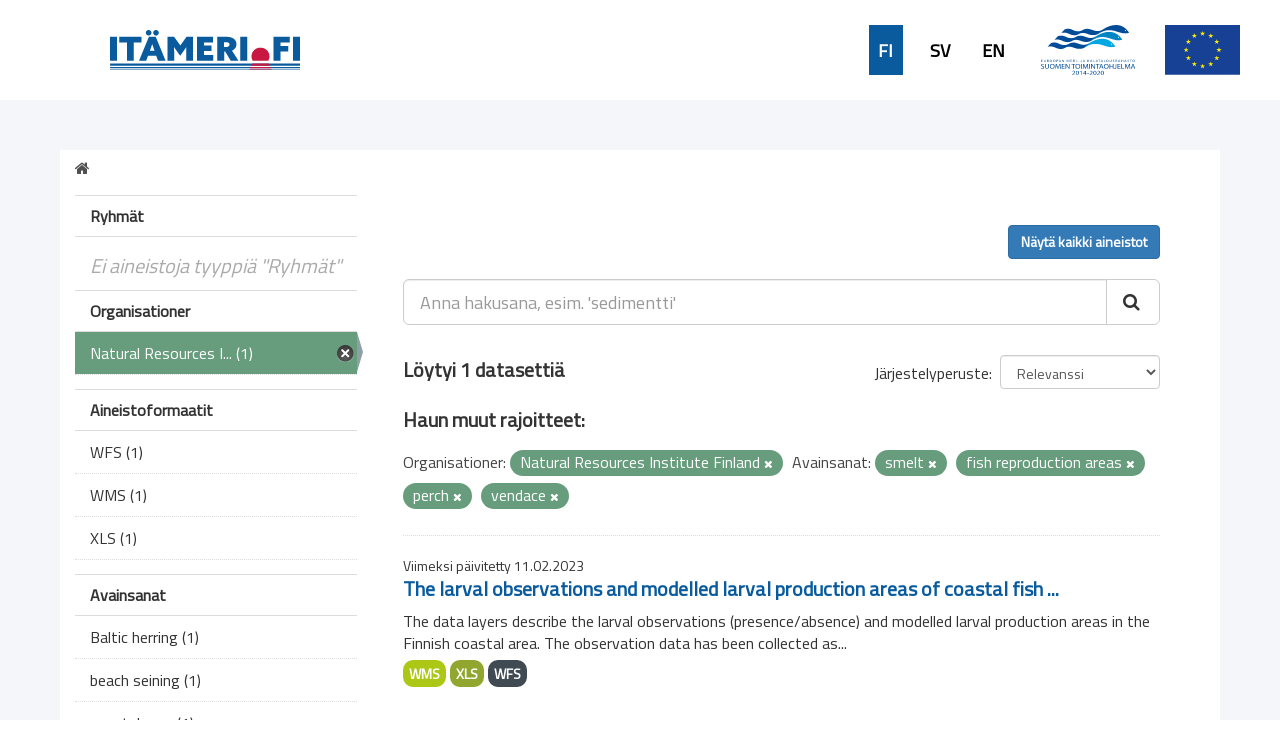

--- FILE ---
content_type: image/svg+xml
request_url: https://ckanmtp.ymparisto.fi/base/images/TurunYliopisto_FI.svg
body_size: 9190
content:
<svg xmlns="http://www.w3.org/2000/svg" width="82.145" height="25" viewBox="0 0 82.145 25"><defs><style>.a{fill:#1d1d1b;}</style></defs><g transform="translate(0.001)"><g transform="translate(-0.001 0)"><path class="a" d="M10.635,25V23.965a.23.23,0,0,0-.115-.185.76.76,0,0,1-.02-1.335.21.21,0,0,0,.11-.19c-.03-1.745-.065-3.13-.135-4.22a14,14,0,0,0-.14-1.44,1.75,1.75,0,0,0-.265-.82.7.7,0,0,0-.5-.265.8.8,0,0,0-.5.245.785.785,0,0,1-.53.21.69.69,0,0,1-.5-.19.66.66,0,0,1-.21-.5s0-.055,0-.085A.22.22,0,0,0,7.7,15a.275.275,0,0,0-.14-.045.2.2,0,0,0-.075,0,.755.755,0,0,1-.25.045.715.715,0,0,1-.55-.26.645.645,0,0,1-.15-.42.69.69,0,0,1,.085-.33.23.23,0,0,0,0-.22.245.245,0,0,0-.195-.11.7.7,0,0,1-.6-.36.61.61,0,0,1-.08-.31.705.705,0,0,1,.2-.5.22.22,0,0,0-.075-.36.665.665,0,0,1-.13-1.2.225.225,0,0,0,.1-.195.21.21,0,0,0-.115-.185A.665.665,0,0,1,5.66,9.4a.215.215,0,0,0,.095-.16.225.225,0,0,0-.07-.18.675.675,0,0,1-.215-.5.655.655,0,0,1,.07-.295.71.71,0,0,1,.64-.38.23.23,0,0,0,.2-.115.22.22,0,0,0,0-.235.7.7,0,0,1-.135-.4.635.635,0,0,1,.075-.3A.715.715,0,0,1,6.825,6.5a.225.225,0,0,0,.15-.09.21.21,0,0,0,.04-.165.22.22,0,0,0-.22-.185H6.76a.7.7,0,0,0-.14.03L4.78,1.36a1.225,1.225,0,0,1,.595-.8A1.21,1.21,0,0,1,6,.385.92.92,0,0,1,6.5.5l.05.29c.3,1.83,1,6.125,1.135,6.79a1,1,0,0,1,.035.25.885.885,0,0,1-.2.5l-.04.06a5.525,5.525,0,0,0-.625,1.395,4.25,4.25,0,0,0-.18,1.265A4.443,4.443,0,0,0,8.21,14.615a1.81,1.81,0,0,0,1,.365.94.94,0,0,0,.79-.455,2,2,0,0,0,.25-1.055V10.695A9.5,9.5,0,0,0,10,8.525h0V8.5l-.025-.06h0a1.64,1.64,0,0,0-1-.72V7.465a5.105,5.105,0,0,1,.04-.6,2.67,2.67,0,0,1,1.925-.67h0a3.275,3.275,0,0,1,1.35.275.155.155,0,0,0,.065.03,1.685,1.685,0,0,1,.5.365,4.14,4.14,0,0,1,.045.6q0,.12,0,.255a1.655,1.655,0,0,0-1,.72h0a.107.107,0,0,1-.035.075.075.075,0,0,0,0,.035,8.8,8.8,0,0,0-.22,2.18V13.5a2,2,0,0,0,.25,1.06.955.955,0,0,0,.815.47,1.865,1.865,0,0,0,1-.365,4.964,4.964,0,0,0,1.425-3.6,4.3,4.3,0,0,0-.18-1.265,5.45,5.45,0,0,0-.62-1.4l-.045-.07a.845.845,0,0,1-.2-.5,1.335,1.335,0,0,1,.03-.25c.155-.7.925-5.475,1.18-7.04V.5a.935.935,0,0,1,.5-.135,1.19,1.19,0,0,1,.61.175A1.235,1.235,0,0,1,17,1.36L15.16,6.105l-.14-.035H15a.225.225,0,0,0-.225.19.25.25,0,0,0,.045.165A.24.24,0,0,0,15,6.5a.725.725,0,0,1,.525.37.69.69,0,0,1,.07.295.7.7,0,0,1-.135.405V7.6h0a.37.37,0,0,0,0,.115h0v.04a.225.225,0,0,0,.185.15h.05a.7.7,0,0,1,.615.38.665.665,0,0,1-.145.785.221.221,0,0,0,.03.34.68.68,0,0,1,.3.545h0a.685.685,0,0,1-.365.6.22.22,0,0,0-.12.185.23.23,0,0,0,.1.195.675.675,0,0,1,.32.565h0a.675.675,0,0,1-.45.63.235.235,0,0,0-.14.16.23.23,0,0,0,.06.2.675.675,0,0,1,.2.5.66.66,0,0,1-.075.31.715.715,0,0,1-.61.36.235.235,0,0,0-.185.11.23.23,0,0,0,0,.22.655.655,0,0,1-.06.75.75.75,0,0,1-.805.215.185.185,0,0,0-.075,0,.24.24,0,0,0-.14.05.215.215,0,0,0-.085.2.5.5,0,0,1,0,.085.675.675,0,0,1-.205.5.7.7,0,0,1-.5.19.765.765,0,0,1-.5-.2.78.78,0,0,0-.53-.25.7.7,0,0,0-.5.265,1.725,1.725,0,0,0-.335.815,54.4,54.4,0,0,0-.275,5.655.22.22,0,0,0,.11.195.755.755,0,0,1,0,1.335.22.22,0,0,0-.115.19V25Zm2.725-5.455a.96.96,0,0,1-.445-.11l-.14-3.16a1.24,1.24,0,0,0,.55.135h.04L14,19.295a.8.8,0,0,1-.54.245Zm-4.925,0h-.08a.805.805,0,0,1-.54-.245l.615-2.89H8.5a1.275,1.275,0,0,0,.55-.135L8.9,19.435a.945.945,0,0,1-.47.11Zm6.34-.2a.82.82,0,0,1-.335-.07l-.635-2.97a1.09,1.09,0,0,0,.32-.215A.645.645,0,0,0,14.2,16l1.335,2.965a.885.885,0,0,1-.38.3,1,1,0,0,1-.38.08ZM7,19.345a1.03,1.03,0,0,1-.38-.075.87.87,0,0,1-.375-.3L7.595,16a.435.435,0,0,0,.08.085,1.135,1.135,0,0,0,.315.215l-.63,2.97A.825.825,0,0,1,7,19.345ZM5.715,18.74a1.08,1.08,0,0,1-.625-.21,1,1,0,0,1-.315-.36L6.73,15.345a1.125,1.125,0,0,0,.5.11h.11l-1.465,3.26a.68.68,0,0,1-.14.025Zm10.325,0a.71.71,0,0,1-.145,0l-1.46-3.255h.1a1.145,1.145,0,0,0,.5-.11L17,18.17a1,1,0,0,1-.315.36,1.075,1.075,0,0,1-.625.205Zm-.645-3.65.05-.05a1.145,1.145,0,0,0,.195-.35l2.66,2.54a.955.955,0,0,1-.245.39,1.065,1.065,0,0,1-.7.305Zm-11,2.835A1.05,1.05,0,0,1,3.7,17.62a1,1,0,0,1-.25-.39l2.665-2.54a1.32,1.32,0,0,0,.19.35l.055.05ZM15.69,14.1v-.03a1.21,1.21,0,0,0,.455-.255L19.5,16a.97.97,0,0,1-.165.475,1,1,0,0,1-.675.45ZM3.15,16.92a1,1,0,0,1-.65-.45A.91.91,0,0,1,2.31,16l3.35-2.18a1.14,1.14,0,0,0,.455.255v.03Zm-1.085-1.3a1.04,1.04,0,0,1-.56-.5.84.84,0,0,1-.055-.68L5.3,12.855v.165a1,1,0,0,0,.1.45ZM16.4,13.45A1.05,1.05,0,0,0,16.5,13a.92.92,0,0,0,0-.165l3.86,1.585a.885.885,0,0,1-.055.68,1.04,1.04,0,0,1-.56.5Zm.06-1.1a1.115,1.115,0,0,0,.28-.4l4.345.81a.885.885,0,0,1,.07.635,1,1,0,0,1-.535.665ZM1.17,14.06A1,1,0,0,1,.64,13.4a.9.9,0,0,1,.07-.64l4.345-.805a1.115,1.115,0,0,0,.28.4ZM.575,12.33A1.175,1.175,0,0,1,.09,11.5a1.03,1.03,0,0,1,.2-.765l4.835.235a1.065,1.065,0,0,0-.15.53ZM16.83,11.5a1.07,1.07,0,0,0-.155-.5l4.825-.255a1.05,1.05,0,0,1,.2.755,1.15,1.15,0,0,1-.5.82ZM.3,10.3A1.155,1.155,0,0,1,0,9.5a1.04,1.04,0,0,1,.345-.8L4.91,10.035a1,1,0,0,0,.145.5Zm16.44.235a1.12,1.12,0,0,0,.15-.5L21.45,8.71a1.045,1.045,0,0,1,.35.8,1.18,1.18,0,0,1-.3.79ZM.395,8.255A1.1,1.1,0,0,1,.27,7.3a1,1,0,0,1,.5-.625l4.425,2.56a1.215,1.215,0,0,0-.22.355ZM16.8,9.59a1.035,1.035,0,0,0-.22-.355L21,6.675a1,1,0,0,1,.5.625,1.12,1.12,0,0,1-.125.955Zm-.03-1a1.125,1.125,0,0,0-.115-.5l-.03-.05,3.455-3.3a1,1,0,0,1,.685.585,1.12,1.12,0,0,1,0,.955l-4,2.315ZM1.025,6.3a1.14,1.14,0,0,1,0-.955,1.04,1.04,0,0,1,.69-.585L5.17,8.06l-.03.05a1.065,1.065,0,0,0-.12.5h0ZM2,4.405a1.115,1.115,0,0,1,.115-.9A1.05,1.05,0,0,1,2.87,3L5.79,7.555a1.175,1.175,0,0,0-.32.175ZM16.335,7.73a1.255,1.255,0,0,0-.32-.175L18.93,3a1.03,1.03,0,0,1,.75.5,1.135,1.135,0,0,1,.125.895ZM3.185,2.66A1.19,1.19,0,0,1,3.5,1.955a1.06,1.06,0,0,1,.79-.38.5.5,0,0,1,.12,0L6.24,6.3a1.1,1.1,0,0,0-.32.375.31.31,0,0,1-.055.125Zm12.77,4.145a1.281,1.281,0,0,0-.055-.12,1.055,1.055,0,0,0-.315-.38l1.83-4.72a.5.5,0,0,1,.12,0,1.065,1.065,0,0,1,.79.38,1.145,1.145,0,0,1,.285.7ZM9.395,6A2,2,0,0,1,8.94,4.735a2.036,2.036,0,0,1,0-.25A2.665,2.665,0,0,1,9.63,3.2l.07-.09a2.215,2.215,0,0,0,.62-1.26.71.71,0,0,0,0-.15,3.5,3.5,0,0,1-.035-.5A1.78,1.78,0,0,1,10.695,0a.735.735,0,0,0,0,.1A3.6,3.6,0,0,0,11.31,1.9c-.14.205-.3.4-.455.61s-.26.33-.385.5a3.355,3.355,0,0,0-.8,1.935,2.33,2.33,0,0,0,.185.89A3.335,3.335,0,0,0,9.395,6Zm2.925-.035A3.72,3.72,0,0,0,10.9,5.7a3.875,3.875,0,0,0-.6.045,1.935,1.935,0,0,1-.185-.8,2.965,2.965,0,0,1,.72-1.68c.115-.16.245-.325.37-.5l.135-.17c.1-.135.205-.27.305-.41l.165-.24a3.318,3.318,0,0,0,.18-.315,2.675,2.675,0,0,0,.2-.425,3.59,3.59,0,0,1,.09.8,2.35,2.35,0,0,1,0,.27,2,2,0,0,1-.08.43c-.03.1-.065.195-.11.3a3.93,3.93,0,0,1-.18.355c-.055.1-.1.185-.16.275l-.155.25a1.96,1.96,0,0,0-.39.885.465.465,0,0,0,0,.12c.04.15.09.345.335.375a.33.33,0,0,0,.3-.2.635.635,0,0,0,.055-.28,1,1,0,0,0-.09-.4,4.891,4.891,0,0,1,.315-.5,2.36,2.36,0,0,0,.21-.36,2.8,2.8,0,0,1,.4,1.32,1.81,1.81,0,0,1-.405,1.125ZM9.435,2.74A3.715,3.715,0,0,0,9.5,1.965a3.1,3.1,0,0,0-.115-.83,1.5,1.5,0,0,1,.47.82h0A2.145,2.145,0,0,1,9.435,2.74Z" transform="translate(0.001 0)"/><path class="a" d="M58.695,5.28v6.185h-1.61V5.28H55V3.93h5.81V5.28Z" transform="translate(-27.5 -1.965)"/><path class="a" d="M74.86,8.72c0,1.76-1.165,2.89-3.15,2.89s-3.15-1.13-3.15-2.89V3.93h1.615V8.565a1.54,1.54,0,1,0,3.075,0V3.93h1.61Z" transform="translate(-34.28 -1.965)"/><path class="a" d="M87.175,3.93c1.745,0,2.9.87,2.9,2.5a2.2,2.2,0,0,1-1.43,2.145l1.58,2.89H88.525L87.195,8.83H86.11v2.635H84.53V3.93ZM86.11,5.28V7.53h1.155a1.055,1.055,0,0,0,1.2-1.12,1.1,1.1,0,0,0-1.25-1.13Z" transform="translate(-42.265 -1.965)"/><path class="a" d="M104.585,8.72c0,1.76-1.16,2.89-3.145,2.89s-3.15-1.13-3.15-2.89V3.93H99.9V8.565a1.54,1.54,0,1,0,3.075,0V3.93h1.61Z" transform="translate(-49.145 -1.965)"/><path class="a" d="M120.45,11.46,116.32,7.5l-.5-.43v4.28h-1.58V3.7h.065l4.12,3.965.5.43V3.815h1.59V11.46Z" transform="translate(-57.12 -1.85)"/><path class="a" d="M56.085,24.19l1.73,3.085L59.54,24.19h1.82L58.64,28.8v2.92H57.01V28.8l-2.73-4.61Z" transform="translate(-27.14 -12.095)"/><path class="a" d="M69.88,31.72V24.19h1.61v6.18h2.9v1.35Z" transform="translate(-34.94 -12.095)"/><path class="a" d="M81.22,31.72V24.19h1.61v7.53Z" transform="translate(-40.61 -12.095)"/><path class="a" d="M91,23.889A3.915,3.915,0,1,1,87.06,27.8,3.865,3.865,0,0,1,91,23.889Zm0,6.35a2.325,2.325,0,1,0-1.681-.721A2.33,2.33,0,0,0,91,30.239Z" transform="translate(-43.529 -11.944)"/><path class="a" d="M107.08,29.145V31.72h-1.61V24.19h2.445c1.735,0,2.9.855,2.9,2.475s-1.165,2.5-2.9,2.5Zm0-3.605v2.245H108a1.05,1.05,0,0,0,1.18-1.12,1.08,1.08,0,0,0-1.22-1.125Z" transform="translate(-52.735 -12.095)"/><path class="a" d="M118.5,31.72V24.19h1.61v7.53Z" transform="translate(-59.25 -12.095)"/><path class="a" d="M124.49,31.285V29.74a5.045,5.045,0,0,0,1.895.545,2.56,2.56,0,0,0,.665-.045c.575-.085.91-.3.91-.67,0-.5-.45-.76-1.5-1.14-1.315-.5-2.09-1.035-2.09-2.34s1.11-2.2,2.73-2.2a5.14,5.14,0,0,1,1.965.38v1.5a3.815,3.815,0,0,0-1.84-.46c-.775,0-1.275.3-1.275.785s.4.74,1.43,1.125c1.32.5,2.135,1.07,2.135,2.335,0,1.36-1.025,2.175-2.8,2.175a5.89,5.89,0,0,1-2.225-.445Z" transform="translate(-62.185 -11.945)"/><path class="a" d="M139.505,25.54v6.18h-1.6V25.54h-2.1V24.19h5.825v1.35Z" transform="translate(-67.9 -12.095)"/><path class="a" d="M152.57,23.889a3.915,3.915,0,1,1-3.94,3.915,3.865,3.865,0,0,1,3.94-3.915Zm0,6.35a2.325,2.325,0,1,0-1.681-.721A2.33,2.33,0,0,0,152.57,30.239Z" transform="translate(-74.314 -11.944)"/></g></g></svg>